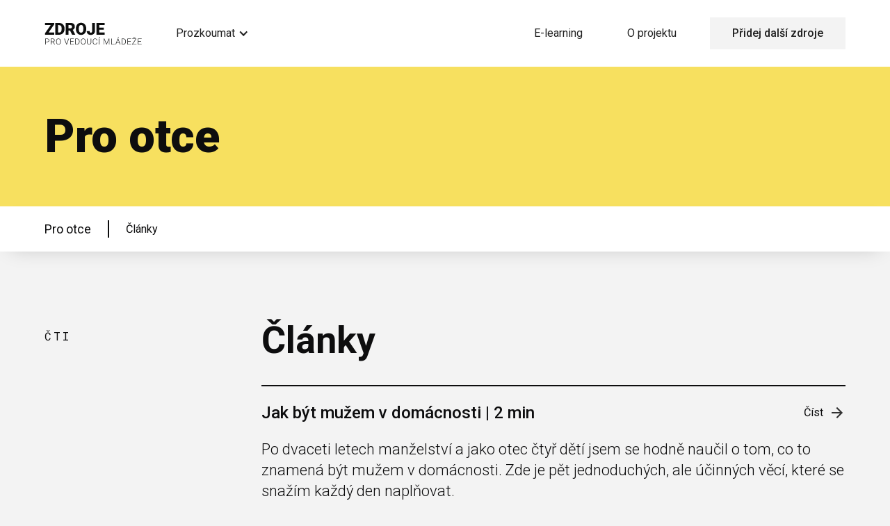

--- FILE ---
content_type: text/html
request_url: https://www.zdrojeprovedouci.cz/podkategorie/pro-otce
body_size: 5070
content:
<!DOCTYPE html><!-- Last Published: Mon Nov 24 2025 11:46:46 GMT+0000 (Coordinated Universal Time) --><html data-wf-domain="www.zdrojeprovedouci.cz" data-wf-page="611d0a2ff795e56360a4280f" data-wf-site="610a4dbb5a06c4a407773e2b" lang="cs" data-wf-collection="611d0a2ff795e5d106a4280d" data-wf-item-slug="pro-otce"><head><meta charset="utf-8"/><title>Pro otce</title><meta content="" name="description"/><meta content="Pro otce" property="og:title"/><meta content="" property="og:description"/><meta content="Pro otce" property="twitter:title"/><meta content="" property="twitter:description"/><meta property="og:type" content="website"/><meta content="summary_large_image" name="twitter:card"/><meta content="width=device-width, initial-scale=1" name="viewport"/><link href="https://cdn.prod.website-files.com/610a4dbb5a06c4a407773e2b/css/zdroje-pro-vedouci.webflow.shared.59e9277f3.css" rel="stylesheet" type="text/css"/><link href="https://fonts.googleapis.com" rel="preconnect"/><link href="https://fonts.gstatic.com" rel="preconnect" crossorigin="anonymous"/><script src="https://ajax.googleapis.com/ajax/libs/webfont/1.6.26/webfont.js" type="text/javascript"></script><script type="text/javascript">WebFont.load({  google: {    families: ["Roboto:300,300italic,regular,500,700,900:latin,latin-ext","Roboto Mono:regular:latin,latin-ext"]  }});</script><script type="text/javascript">!function(o,c){var n=c.documentElement,t=" w-mod-";n.className+=t+"js",("ontouchstart"in o||o.DocumentTouch&&c instanceof DocumentTouch)&&(n.className+=t+"touch")}(window,document);</script><link href="https://cdn.prod.website-files.com/610a4dbb5a06c4a407773e2b/614351bd6ed4377ed5230bd0_favicon.svg" rel="shortcut icon" type="image/x-icon"/><link href="https://cdn.prod.website-files.com/610a4dbb5a06c4a407773e2b/61435174e011cda91d4e454b_Web%20Clip.svg" rel="apple-touch-icon"/><link href="https://www.zdrojeprovedouci.cz/podkategorie/pro-otce" rel="canonical"/><script async="" src="https://www.googletagmanager.com/gtag/js?id=G-KJFG7XS1R3"></script><script type="text/javascript">window.dataLayer = window.dataLayer || [];function gtag(){dataLayer.push(arguments);}gtag('set', 'developer_id.dZGVlNj', true);gtag('js', new Date());gtag('config', 'G-KJFG7XS1R3');</script><script src="https://www.google.com/recaptcha/api.js" type="text/javascript"></script><style>
  * {
  	-webkit-font-smoothing: antialiased;
	-moz-osx-font-smoothing: grayscale;
  }

</style><!-- [Attributes by Finsweet] CMS Combine -->
<script async src="https://cdn.jsdelivr.net/npm/@finsweet/attributes-cmscombine@1/cmscombine.js"></script><script src="https://cdn.prod.website-files.com/610a4dbb5a06c4a407773e2b%2F652d31f3dc22d7b4ee708e44%2F677500b0177ff3c8c036e5c3%2Fclarity_script-2.2.7.js" type="text/javascript"></script><script src="https://cdn.prod.website-files.com/610a4dbb5a06c4a407773e2b%2F66ba5a08efe71070f98dd10a%2F689af73b81f234485758a8ce%2Fkjfg7xs1r3-1.1.1.js" type="text/javascript"></script></head><body><div class="w-embed w-iframe"><!-- Google Tag Manager (noscript) -->
<noscript><iframe src="https://www.googletagmanager.com/ns.html?id=GTM-NJQL2D5"
height="0" width="0" style="display:none;visibility:hidden"></iframe></noscript>
<!-- End Google Tag Manager (noscript) --></div><div data-collapse="medium" data-animation="default" data-duration="400" data-easing="ease" data-easing2="ease" role="banner" class="nav w-nav"><div class="container nav-container w-container"><div class="nav-wrapper"><a href="/" class="brand w-nav-brand"><img src="https://cdn.prod.website-files.com/610a4dbb5a06c4a407773e2b/610e6174e53d992d763ff30a_Logo.svg" loading="lazy" alt="Project logo"/></a><nav role="navigation" class="nav-menu w-nav-menu"><div class="container nav-inner w-container"><div data-hover="false" data-delay="0" class="dropdown w-dropdown"><div class="dropdown-toggle w-dropdown-toggle"><div class="dropdown-toggle-icon w-icon-dropdown-toggle"></div><div class="nav-menu-text">Prozkoumat</div></div><nav class="dropdown-list w-dropdown-list"><div class="dropdown-links-wrapper with-margin"><div class="dropdown-heading">Témata</div><div class="dropdown-links w-dyn-list"><div role="list" class="w-dyn-items"><div role="listitem" class="w-dyn-item"><a href="/kategorie/vedeni" class="dropdown-link">Vedení</a></div><div role="listitem" class="w-dyn-item"><a href="/kategorie/akce-mladeze" class="dropdown-link">Akce mládeže</a></div><div role="listitem" class="w-dyn-item"><a href="/kategorie/evangelizace" class="dropdown-link">Evangelizace</a></div><div role="listitem" class="w-dyn-item"><a href="/kategorie/programy" class="dropdown-link">Programy</a></div><div role="listitem" class="w-dyn-item"><a href="/kategorie/skupinky" class="dropdown-link">Skupinky</a></div><div role="listitem" class="w-dyn-item"><a href="/kategorie/pro-rodice" class="dropdown-link">Pro rodiče teenagerů</a></div><div role="listitem" class="w-dyn-item"><a href="/kategorie/pro-studenty" class="dropdown-link">Pro studenty</a></div></div></div></div><div class="dropdown-links-wrapper"><div class="dropdown-heading">Média</div><div class="flex col"><a href="/videa" class="dropdown-link">Videa</a><a href="/podcasty" class="dropdown-link">Podcasty</a><a href="/blog" class="dropdown-link">Články</a><a href="/knihy" class="dropdown-link">Knihy</a><a href="/brozury" class="dropdown-link">Brožury</a><a href="/externi-weby" class="dropdown-link">Externí weby</a><a href="/materialy-ke-stazeni" class="dropdown-link">Materiály ke stažení</a></div></div></nav></div><div class="right-links"><div class="dropdown-heading in-menu">Kontakt</div><a href="http://kamexterni-josiahventure.talentlms.com" target="_blank" id="w-node-_43e1e4ed-4e50-6830-1d14-2dc0c1ca6251-9a60b4b6" class="nav-link w-nav-link">E-learning</a><a href="/o-projektu" class="nav-link w-nav-link">O projektu</a><a href="/pridat-dalsi-zdroje" class="nav-button w-nav-link">Přidej další zdroje</a></div></div></nav><div class="menu-button w-nav-button"><div class="menu-button-wrapper"><div class="menu-button-icon w-icon-nav-menu"></div><div class="menu-button-text">Menu</div></div></div></div></div></div><div class="header-section accent-background"><div class="container w-container"><div class="w-layout-grid header-grid"><h1 id="w-node-_6946dc57-4d76-e986-65da-0a5b43655dc5-60a4280f" class="header-heading">Pro otce</h1><p id="w-node-_22c8e2ea-b080-dac8-b00d-bd2585377d36-60a4280f" class="header-paragraph w-dyn-bind-empty"></p><img alt="Pro otce" loading="lazy" id="w-node-_248e0b5c-52e9-065d-03f3-6a857d86dd15-60a4280f" src="" class="header-image w-dyn-bind-empty"/></div></div></div><div class="sub-menu"><div class="container w-container"><div class="sub-menu-wrapper"><div class="sub-menu-inner"><div class="sub-menu-heading">Pro otce</div><div class="w-layout-grid sub-menu-links"><a href="#videa" class="sub-menu-link w-condition-invisible">Videa</a><a href="#clanky" class="sub-menu-link">Články</a><a href="#podcasty" class="sub-menu-link w-condition-invisible">Podcasty</a><a href="#knihy" class="sub-menu-link w-condition-invisible">Knihy</a><a href="#brozury" class="sub-menu-link w-condition-invisible">Brožury</a><a href="#externiweby" class="sub-menu-link w-condition-invisible">Externí weby</a><a href="#materialykestazeni" class="sub-menu-link w-condition-invisible">Materiály ke stažení</a></div></div></div></div></div><div id="videa" class="section w-condition-invisible"><div class="container w-container"><div class="w-layout-grid section-grid"><div class="meta margin-top-1">Sleduj</div><div><div class="header"><h2 class="featured-heading heading-2">Videa</h2></div><div class="w-dyn-list"><div class="w-dyn-empty"><div>No items found.</div></div></div></div></div></div></div><div id="clanky" class="section"><div class="container w-container"><div class="w-layout-grid section-grid"><div class="meta margin-top-1">čtI</div><div><div class="header"><h2 class="featured-heading heading-2">Články</h2></div><div class="w-dyn-list"><div role="list" class="articles-list w-dyn-items"><div role="listitem" class="w-dyn-item"><a href="/blog/jak-byt-muzem-v-domacnosti-2-min" class="post-card w-inline-block"><div class="post-heading-wrapper"><h3 class="post-heading">Jak být mužem v domácnosti | 2 min</h3><div class="card-cta"><div class="post-cta-text">Číst</div><img src="https://cdn.prod.website-files.com/610a4dbb5a06c4a407773e2b/610e74c155bb2388bf153734_arrow_forward.svg" loading="lazy" alt="" class="post-right-icon"/></div></div><div class="description-wrapper"><p class="post-excerpt">Po dvaceti letech manželství a jako otec čtyř dětí jsem se hodně naučil o tom, co to znamená být mužem v domácnosti. Zde je pět jednoduchých, ale účinných věcí, které se snažím každý den naplňovat.</p><div class="meta"><div class="author-text">Napsal</div><div class="author">Brian Howard | brianhoward.com</div></div></div><div id="w-node-_5154c35f-2abf-174e-231f-7a61d7ba243f-60a4280f" class="meta">15.2.2013</div></a></div><div role="listitem" class="w-dyn-item"><a href="/blog/zpusob-c-1-jak-omezit-cas-straveny-u-obrazovky-2-min" class="post-card w-inline-block"><div class="post-heading-wrapper"><h3 class="post-heading">Způsob č. 1, jak omezit čas strávený u obrazovky | 2 min</h3><div class="card-cta"><div class="post-cta-text">Číst</div><img src="https://cdn.prod.website-files.com/610a4dbb5a06c4a407773e2b/610e74c155bb2388bf153734_arrow_forward.svg" loading="lazy" alt="" class="post-right-icon"/></div></div><div class="description-wrapper"><p class="post-excerpt">Existuje jeden postup, který je podle mého názoru 5x lepší než čas strávený u obrazovky: sport pro celou rodinu.</p><div class="meta"><div class="author-text">Napsal</div><div class="author">Jeremy Pryor | www.familyteams.com</div></div></div><div id="w-node-_5154c35f-2abf-174e-231f-7a61d7ba243f-60a4280f" class="meta">1.7.2022</div></a></div></div></div></div></div></div></div><div id="podcasty" class="section w-condition-invisible"><div class="container w-container"><div class="w-layout-grid section-grid"><div class="meta margin-top-1">Poslouchej</div><div><div class="header"><h2 class="heading-2 featured-heading">Podcasty</h2></div><div class="w-dyn-list"><div class="w-dyn-empty"><div>No items found.</div></div></div></div></div></div></div><div id="knihy" class="section w-condition-invisible"><div class="container w-container"><div class="w-layout-grid section-grid"><div class="meta margin-top-1">Studuj</div><div><div class="header"><h2 class="featured-heading heading-2">Knihy</h2></div><div class="w-dyn-list"><div class="w-dyn-empty"><div>No items found.</div></div></div></div></div></div></div><div id="brozury" class="section w-condition-invisible"><div class="container w-container"><div class="w-layout-grid section-grid"><div class="meta margin-top-1">Prohlížej</div><div><div class="header"><h2 class="heading-2 featured-heading">Brožury</h2></div><div class="w-dyn-list"><div class="w-dyn-empty"><div>No items found.</div></div></div></div></div></div></div><div id="externiweby" class="section w-condition-invisible"><div class="container w-container"><div class="w-layout-grid section-grid"><div class="meta margin-top-1">Prozkoumej</div><div><div class="header"><h2 class="featured-heading heading-2">Externí weby</h2></div><div class="w-dyn-list"><div role="list" class="cards-grid w-dyn-items"><div role="listitem" class="w-dyn-item"><a href="https://cpyu.org/" target="_blank" class="card external w-inline-block"><div class="card-image-wrapper-16-9"><img height="" loading="lazy" alt="Centrum pro porozumění mezi rodiči a mládeží (ENG)" src="https://cdn.prod.website-files.com/610e6b9cc6752780cf5b9fc5/6768608d3bf58d7c2964f1cb_cpyu-preview.jpg" sizes="(max-width: 767px) 100vw, (max-width: 991px) 726.625px, 939.15625px" srcset="https://cdn.prod.website-files.com/610e6b9cc6752780cf5b9fc5/6768608d3bf58d7c2964f1cb_cpyu-preview-p-500.jpg 500w, https://cdn.prod.website-files.com/610e6b9cc6752780cf5b9fc5/6768608d3bf58d7c2964f1cb_cpyu-preview-p-800.jpg 800w, https://cdn.prod.website-files.com/610e6b9cc6752780cf5b9fc5/6768608d3bf58d7c2964f1cb_cpyu-preview-p-1080.jpg 1080w, https://cdn.prod.website-files.com/610e6b9cc6752780cf5b9fc5/6768608d3bf58d7c2964f1cb_cpyu-preview.jpg 1188w" class="card-image-external-web"/></div><div class="card-content"><div><div class="card-heading-web">Centrum pro porozumění mezi rodiči a mládeží (ENG)</div><p class="card-description">Zvyšování schopnosti rodin a církví vychovávat děti a teenagery k celoživotnímu křesťanskému učednictví, které je věrné Bibli.</p></div><div class="card-meta"><div class="card-cta"><div class="book-cta-text">Prozkoumat</div><img src="https://cdn.prod.website-files.com/610a4dbb5a06c4a407773e2b/610e74c1b54ed260dd5b963c_call_made.svg" loading="lazy" alt="" class="external-arrow"/></div></div></div></a></div></div></div></div></div></div></div><div id="materialykestazeni" class="section w-condition-invisible"><div class="container w-container"><div class="w-layout-grid section-grid"><div class="meta margin-top-1">Studuj</div><div><div class="header"><h2 class="featured-heading heading-2">Materiály ke stažení</h2></div><div class="w-dyn-list"><div class="w-dyn-empty"><div>No items found.</div></div></div></div></div></div></div><div class="section"></div><div class="cta-section"><div class="container w-container"><h2 class="cta-heading">Víš o dalších zdrojích pro službu?</h2><p class="cta-paragraph">Máš know-how vedení mládeže, které funguje? Znáš materiály, které stojí za to? Sdílej je s námi.<br/>Všechny zdroje, které tady najdeš jsou přidány na doporučení dalších vedoucích. Tak se poděl o ty své a pomoz ostatním mládežím v jejich rozvoji.</p><a href="/pridat-dalsi-zdroje" class="button w-button">Přidat zdroje</a></div></div><footer class="footer"><div class="container w-container"><div class="w-layout-grid footer-grid"><div><div class="footer-heading">Témata</div><div class="w-dyn-list"><div role="list" class="w-dyn-items"><div role="listitem" class="w-dyn-item"><a href="/kategorie/vedeni" class="footer-link w-inline-block"><div class="footer-link-text">Vedení</div><img src="https://cdn.prod.website-files.com/610a4dbb5a06c4a407773e2b/61261b4693fe65dea5367754_arrow_grey.svg" loading="lazy" alt="" class="link-arrow"/></a></div><div role="listitem" class="w-dyn-item"><a href="/kategorie/akce-mladeze" class="footer-link w-inline-block"><div class="footer-link-text">Akce mládeže</div><img src="https://cdn.prod.website-files.com/610a4dbb5a06c4a407773e2b/61261b4693fe65dea5367754_arrow_grey.svg" loading="lazy" alt="" class="link-arrow"/></a></div><div role="listitem" class="w-dyn-item"><a href="/kategorie/evangelizace" class="footer-link w-inline-block"><div class="footer-link-text">Evangelizace</div><img src="https://cdn.prod.website-files.com/610a4dbb5a06c4a407773e2b/61261b4693fe65dea5367754_arrow_grey.svg" loading="lazy" alt="" class="link-arrow"/></a></div><div role="listitem" class="w-dyn-item"><a href="/kategorie/programy" class="footer-link w-inline-block"><div class="footer-link-text">Programy</div><img src="https://cdn.prod.website-files.com/610a4dbb5a06c4a407773e2b/61261b4693fe65dea5367754_arrow_grey.svg" loading="lazy" alt="" class="link-arrow"/></a></div><div role="listitem" class="w-dyn-item"><a href="/kategorie/skupinky" class="footer-link w-inline-block"><div class="footer-link-text">Skupinky</div><img src="https://cdn.prod.website-files.com/610a4dbb5a06c4a407773e2b/61261b4693fe65dea5367754_arrow_grey.svg" loading="lazy" alt="" class="link-arrow"/></a></div><div role="listitem" class="w-dyn-item"><a href="/kategorie/pro-rodice" class="footer-link w-inline-block"><div class="footer-link-text">Pro rodiče teenagerů</div><img src="https://cdn.prod.website-files.com/610a4dbb5a06c4a407773e2b/61261b4693fe65dea5367754_arrow_grey.svg" loading="lazy" alt="" class="link-arrow"/></a></div><div role="listitem" class="w-dyn-item"><a href="/kategorie/pro-studenty" class="footer-link w-inline-block"><div class="footer-link-text">Pro studenty</div><img src="https://cdn.prod.website-files.com/610a4dbb5a06c4a407773e2b/61261b4693fe65dea5367754_arrow_grey.svg" loading="lazy" alt="" class="link-arrow"/></a></div></div></div></div><div><div class="footer-heading">Média</div><div class="flex col"><a href="/videa" class="footer-link w-inline-block"><div class="footer-link-text">Videa</div><img src="https://cdn.prod.website-files.com/610a4dbb5a06c4a407773e2b/61261b4693fe65dea5367754_arrow_grey.svg" loading="lazy" alt="" class="link-arrow"/></a><a href="/podcasty" class="footer-link w-inline-block"><div class="footer-link-text">Podcasty</div><img src="https://cdn.prod.website-files.com/610a4dbb5a06c4a407773e2b/61261b4693fe65dea5367754_arrow_grey.svg" loading="lazy" alt="" class="link-arrow"/></a><a href="/blog" class="footer-link w-inline-block"><div class="footer-link-text">Články</div><img src="https://cdn.prod.website-files.com/610a4dbb5a06c4a407773e2b/61261b4693fe65dea5367754_arrow_grey.svg" loading="lazy" alt="" class="link-arrow"/></a><a href="/knihy" class="footer-link w-inline-block"><div class="footer-link-text">Knihy</div><img src="https://cdn.prod.website-files.com/610a4dbb5a06c4a407773e2b/61261b4693fe65dea5367754_arrow_grey.svg" loading="lazy" alt="" class="link-arrow"/></a><a href="/brozury" class="footer-link w-inline-block"><div class="footer-link-text">Brožury</div><img src="https://cdn.prod.website-files.com/610a4dbb5a06c4a407773e2b/61261b4693fe65dea5367754_arrow_grey.svg" loading="lazy" alt="" class="link-arrow"/></a><a href="/externi-weby" class="footer-link w-inline-block"><div class="footer-link-text">Externí weby</div><img src="https://cdn.prod.website-files.com/610a4dbb5a06c4a407773e2b/61261b4693fe65dea5367754_arrow_grey.svg" loading="lazy" alt="" class="link-arrow"/></a><a href="/materialy-ke-stazeni" class="footer-link w-inline-block"><div class="footer-link-text">Materiály ke stažení</div><img src="https://cdn.prod.website-files.com/610a4dbb5a06c4a407773e2b/61261b4693fe65dea5367754_arrow_grey.svg" loading="lazy" alt="" class="link-arrow"/></a></div></div><div><div class="footer-heading">Spojte se s námi</div><a href="/o-projektu" class="footer-link w-inline-block"><div class="footer-link-text">O projektu</div><img src="https://cdn.prod.website-files.com/610a4dbb5a06c4a407773e2b/61261b4693fe65dea5367754_arrow_grey.svg" loading="lazy" alt="" class="link-arrow"/></a><a href="/o-projektu#kontakt" class="footer-link w-inline-block"><div class="footer-link-text">Kontaktujte nás</div><img src="https://cdn.prod.website-files.com/610a4dbb5a06c4a407773e2b/61261b4693fe65dea5367754_arrow_grey.svg" loading="lazy" alt="" class="link-arrow"/></a><a href="/pridat-dalsi-zdroje" class="footer-link w-inline-block"><div class="footer-link-text">Znáte další zdroje?</div><img src="https://cdn.prod.website-files.com/610a4dbb5a06c4a407773e2b/61261b4693fe65dea5367754_arrow_grey.svg" loading="lazy" alt="" class="link-arrow"/></a></div><div><div class="footer-heading">Za projektem stojí</div><a href="http://kam.cz" target="_blank" class="footer-link w-inline-block"><div class="footer-link-text">Křesťanská akademie mladých, z.s.</div><img src="https://cdn.prod.website-files.com/610a4dbb5a06c4a407773e2b/61261b4693fe65dea5367754_arrow_grey.svg" loading="lazy" alt="" class="link-arrow"/></a><a href="http://mladezac.cz" target="_blank" class="footer-link w-inline-block"><div class="footer-link-text">Odbor mládeže AC</div><img src="https://cdn.prod.website-files.com/610a4dbb5a06c4a407773e2b/61261b4693fe65dea5367754_arrow_grey.svg" loading="lazy" alt="" class="link-arrow"/></a><a href="http://cb.cz/mladez/" target="_blank" class="footer-link w-inline-block"><div class="footer-link-text">Odbor mládeže CB</div><img src="https://cdn.prod.website-files.com/610a4dbb5a06c4a407773e2b/61261b4693fe65dea5367754_arrow_grey.svg" loading="lazy" alt="" class="link-arrow"/></a><a href="https://mladez.sceav.cz" target="_blank" class="footer-link w-inline-block"><div class="footer-link-text">Odbor mládeže SCEAV</div><img src="https://cdn.prod.website-files.com/610a4dbb5a06c4a407773e2b/61261b4693fe65dea5367754_arrow_grey.svg" loading="lazy" alt="" class="link-arrow"/></a><div class="footer-heading-inner">Projekt podpořil</div><a href="http://strategickynf.cz/" target="_blank" class="footer-link w-inline-block"><div class="footer-link-text">Strategický nadační fond</div><img src="https://cdn.prod.website-files.com/610a4dbb5a06c4a407773e2b/61261b4693fe65dea5367754_arrow_grey.svg" loading="lazy" alt="" class="link-arrow"/></a></div></div><div class="footer-links"><div id="w-node-_3529a9cf-b33a-99f3-0f63-b7b0e6913b38-e6913b00" class="left-links"><div>Copyright © 2021 </div><div class="pavlina-copy"><a href="https://www.janhejzlar.cz" target="_blank" class="website-author-link">Jan Hejzlar</a>, <a href="https://www.instagram.com/pbujok/" target="_blank" class="website-author-link">Pavlína Bujoková</a></div></div><div id="w-node-_3529a9cf-b33a-99f3-0f63-b7b0e6913b3d-e6913b00" class="right-footer-links"><a href="https://kam.cz/gdpr/" target="_blank" class="footer-link-extension">Zásady ochrany osobních údajů</a></div></div></div></footer><script src="https://d3e54v103j8qbb.cloudfront.net/js/jquery-3.5.1.min.dc5e7f18c8.js?site=610a4dbb5a06c4a407773e2b" type="text/javascript" integrity="sha256-9/aliU8dGd2tb6OSsuzixeV4y/faTqgFtohetphbbj0=" crossorigin="anonymous"></script><script src="https://cdn.prod.website-files.com/610a4dbb5a06c4a407773e2b/js/webflow.schunk.36b8fb49256177c8.js" type="text/javascript"></script><script src="https://cdn.prod.website-files.com/610a4dbb5a06c4a407773e2b/js/webflow.schunk.c6c4ee23ba6ff5f0.js" type="text/javascript"></script><script src="https://cdn.prod.website-files.com/610a4dbb5a06c4a407773e2b/js/webflow.43579951.455e1ae0876d1e35.js" type="text/javascript"></script></body></html>

--- FILE ---
content_type: image/svg+xml
request_url: https://cdn.prod.website-files.com/610a4dbb5a06c4a407773e2b/610e6174e53d992d763ff30a_Logo.svg
body_size: 3439
content:
<svg width="141" height="40" viewBox="0 0 141 40" fill="none" xmlns="http://www.w3.org/2000/svg">
<path d="M5.90625 18.8359H14.0625V22H0.773438V19.832L8.90625 8.11328H0.726562V4.9375H13.9805V7.04688L5.90625 18.8359ZM15.4375 22V4.9375H20.9336C22.4414 4.9375 23.7969 5.28125 25 5.96875C26.2031 6.64844 27.1406 7.61328 27.8125 8.86328C28.4922 10.1055 28.8359 11.5 28.8438 13.0469V13.832C28.8438 15.3945 28.5117 16.7969 27.8477 18.0391C27.1914 19.2734 26.2617 20.2422 25.0586 20.9453C23.8633 21.6406 22.5273 21.9922 21.0508 22H15.4375ZM19.5508 8.11328V18.8359H20.9805C22.1602 18.8359 23.0664 18.418 23.6992 17.582C24.332 16.7383 24.6484 15.4883 24.6484 13.832V13.0938C24.6484 11.4453 24.332 10.2031 23.6992 9.36719C23.0664 8.53125 22.1445 8.11328 20.9336 8.11328H19.5508ZM36.793 15.9766H34.5664V22H30.4531V4.9375H37.168C39.1914 4.9375 40.7734 5.38672 41.9141 6.28516C43.0547 7.18359 43.625 8.45312 43.625 10.0938C43.625 11.2812 43.3828 12.2656 42.8984 13.0469C42.4219 13.8281 41.6719 14.4609 40.6484 14.9453L44.2109 21.8242V22H39.8047L36.793 15.9766ZM34.5664 12.8008H37.168C37.9492 12.8008 38.5352 12.5977 38.9258 12.1914C39.3242 11.7773 39.5234 11.2031 39.5234 10.4688C39.5234 9.73438 39.3242 9.16016 38.9258 8.74609C38.5273 8.32422 37.9414 8.11328 37.168 8.11328H34.5664V12.8008ZM60.0586 13.8203C60.0586 15.4844 59.75 16.957 59.1328 18.2383C58.5156 19.5195 57.6367 20.5078 56.4961 21.2031C55.3633 21.8906 54.0703 22.2344 52.6172 22.2344C51.1641 22.2344 49.875 21.9023 48.75 21.2383C47.625 20.5664 46.7461 19.6094 46.1133 18.3672C45.4883 17.125 45.1602 15.6992 45.1289 14.0898V13.1289C45.1289 11.457 45.4336 9.98438 46.043 8.71094C46.6602 7.42969 47.5391 6.44141 48.6797 5.74609C49.8281 5.05078 51.1328 4.70312 52.5938 4.70312C54.0391 4.70312 55.3281 5.04687 56.4609 5.73438C57.5938 6.42188 58.4727 7.40234 59.0977 8.67578C59.7305 9.94141 60.0508 11.3945 60.0586 13.0352V13.8203ZM55.875 13.1055C55.875 11.4102 55.5898 10.125 55.0195 9.25C54.457 8.36719 53.6484 7.92578 52.5938 7.92578C50.5312 7.92578 49.4414 9.47266 49.3242 12.5664L49.3125 13.8203C49.3125 15.4922 49.5898 16.7773 50.1445 17.6758C50.6992 18.5742 51.5234 19.0234 52.6172 19.0234C53.6562 19.0234 54.457 18.582 55.0195 17.6992C55.582 16.8164 55.8672 15.5469 55.875 13.8906V13.1055ZM68.4766 4.9375H72.5781V16.6445C72.5781 17.7305 72.3242 18.6992 71.8164 19.5508C71.3164 20.4023 70.6133 21.0625 69.707 21.5312C68.8086 22 67.8047 22.2344 66.6953 22.2344C64.8359 22.2344 63.3906 21.7656 62.3594 20.8281C61.3281 19.8906 60.8125 18.5625 60.8125 16.8438H64.9375C64.9375 17.625 65.0703 18.1914 65.3359 18.543C65.6094 18.8945 66.0625 19.0703 66.6953 19.0703C67.2656 19.0703 67.7031 18.8594 68.0078 18.4375C68.3203 18.0078 68.4766 17.4102 68.4766 16.6445V4.9375ZM85.2617 14.7695H78.793V18.8359H86.4336V22H74.6797V4.9375H86.457V8.11328H78.793V11.7109H85.2617V14.7695Z" fill="#0D0E0E"/>
<path d="M1.79883 32.5254V36H1.07812V27.4688H3.98438C4.87109 27.4688 5.57031 27.6953 6.08203 28.1484C6.59766 28.6016 6.85547 29.2246 6.85547 30.0176C6.85547 30.8184 6.60742 31.4375 6.11133 31.875C5.61914 32.3086 4.9043 32.5254 3.9668 32.5254H1.79883ZM1.79883 31.916H3.98438C4.68359 31.916 5.2168 31.75 5.58398 31.418C5.95117 31.0859 6.13477 30.623 6.13477 30.0293C6.13477 29.4395 5.95117 28.9707 5.58398 28.623C5.2207 28.2715 4.70312 28.0918 4.03125 28.084H1.79883V31.916ZM12.1602 32.4492H9.68164V36H8.95508V27.4688H11.7266C12.6367 27.4688 13.3477 27.6895 13.8594 28.1309C14.3711 28.5723 14.627 29.1895 14.627 29.9824C14.627 30.5293 14.4668 31.0117 14.1465 31.4297C13.8262 31.8477 13.3965 32.1367 12.8574 32.2969L14.9902 35.9238V36H14.2227L12.1602 32.4492ZM9.68164 31.834H11.8906C12.4961 31.834 12.9824 31.6621 13.3496 31.3184C13.7168 30.9746 13.9004 30.5293 13.9004 29.9824C13.9004 29.3809 13.709 28.9141 13.3262 28.582C12.9434 28.25 12.4062 28.084 11.7148 28.084H9.68164V31.834ZM23.3945 32.1973C23.3945 32.9824 23.2578 33.6719 22.9844 34.2656C22.7148 34.8594 22.3281 35.3164 21.8242 35.6367C21.3203 35.957 20.7383 36.1172 20.0781 36.1172C19.082 36.1172 18.2773 35.7617 17.6641 35.0508C17.0508 34.3359 16.7441 33.373 16.7441 32.1621V31.2832C16.7441 30.5059 16.8809 29.8184 17.1543 29.2207C17.4316 28.6191 17.8223 28.1582 18.3262 27.8379C18.8301 27.5137 19.4102 27.3516 20.0664 27.3516C20.7227 27.3516 21.3008 27.5098 21.8008 27.8262C22.3047 28.1426 22.6934 28.5898 22.9668 29.168C23.2402 29.7461 23.3828 30.416 23.3945 31.1777V32.1973ZM22.6738 31.2715C22.6738 30.2441 22.4414 29.4395 21.9766 28.8574C21.5117 28.2754 20.875 27.9844 20.0664 27.9844C19.2734 27.9844 18.6406 28.2773 18.168 28.8633C17.6992 29.4453 17.4648 30.2598 17.4648 31.3066V32.1973C17.4648 33.209 17.6992 34.0117 18.168 34.6055C18.6367 35.1953 19.2734 35.4902 20.0781 35.4902C20.8945 35.4902 21.5312 35.1992 21.9883 34.6172C22.4453 34.0312 22.6738 33.2168 22.6738 32.1738V31.2715ZM31.7012 34.9453L31.748 35.127L31.8008 34.9453L34.4844 27.4688H35.2754L32.0996 36H31.4082L28.2324 27.4688H29.0176L31.7012 34.9453ZM41.7461 31.9102H37.7559V35.3906H42.3438V36H37.0352V27.4688H42.3145V28.084H37.7559V31.3008H41.7461V31.9102ZM44.3672 36V27.4688H46.752C47.4512 27.4688 48.0781 27.6289 48.6328 27.9492C49.1875 28.2656 49.6191 28.7207 49.9277 29.3145C50.2402 29.9082 50.3965 30.584 50.3965 31.3418V32.127C50.3965 32.8887 50.2422 33.5645 49.9336 34.1543C49.625 34.7441 49.1895 35.1992 48.627 35.5195C48.0684 35.8398 47.4258 36 46.6992 36H44.3672ZM45.0879 28.084V35.3906H46.7051C47.6035 35.3906 48.3242 35.0938 48.8672 34.5C49.4102 33.9023 49.6816 33.0957 49.6816 32.0801V31.3301C49.6816 30.3496 49.4141 29.5645 48.8789 28.9746C48.3438 28.3848 47.6387 28.0879 46.7637 28.084H45.0879ZM59.0352 32.1973C59.0352 32.9824 58.8984 33.6719 58.625 34.2656C58.3555 34.8594 57.9688 35.3164 57.4648 35.6367C56.9609 35.957 56.3789 36.1172 55.7188 36.1172C54.7227 36.1172 53.918 35.7617 53.3047 35.0508C52.6914 34.3359 52.3848 33.373 52.3848 32.1621V31.2832C52.3848 30.5059 52.5215 29.8184 52.7949 29.2207C53.0723 28.6191 53.4629 28.1582 53.9668 27.8379C54.4707 27.5137 55.0508 27.3516 55.707 27.3516C56.3633 27.3516 56.9414 27.5098 57.4414 27.8262C57.9453 28.1426 58.334 28.5898 58.6074 29.168C58.8809 29.7461 59.0234 30.416 59.0352 31.1777V32.1973ZM58.3145 31.2715C58.3145 30.2441 58.082 29.4395 57.6172 28.8574C57.1523 28.2754 56.5156 27.9844 55.707 27.9844C54.9141 27.9844 54.2812 28.2773 53.8086 28.8633C53.3398 29.4453 53.1055 30.2598 53.1055 31.3066V32.1973C53.1055 33.209 53.3398 34.0117 53.8086 34.6055C54.2773 35.1953 54.9141 35.4902 55.7188 35.4902C56.5352 35.4902 57.1719 35.1992 57.6289 34.6172C58.0859 34.0312 58.3145 33.2168 58.3145 32.1738V31.2715ZM67.2285 27.4688V33.293C67.2246 33.8672 67.0977 34.3672 66.8477 34.793C66.5977 35.2188 66.2441 35.5469 65.7871 35.7773C65.334 36.0039 64.8125 36.1172 64.2227 36.1172C63.3242 36.1172 62.6035 35.873 62.0605 35.3848C61.5215 34.8926 61.2422 34.2129 61.2227 33.3457V27.4688H61.9375V33.2402C61.9375 33.959 62.1426 34.5176 62.5527 34.916C62.9629 35.3105 63.5195 35.5078 64.2227 35.5078C64.9258 35.5078 65.4805 35.3086 65.8867 34.9102C66.2969 34.5117 66.502 33.957 66.502 33.2461V27.4688H67.2285ZM75.7793 33.3398C75.6816 34.2383 75.3594 34.9258 74.8125 35.4023C74.2695 35.8789 73.5449 36.1172 72.6387 36.1172C72.0059 36.1172 71.4453 35.959 70.957 35.6426C70.4727 35.3262 70.0977 34.8789 69.832 34.3008C69.5664 33.7188 69.4316 33.0547 69.4277 32.3086V31.2012C69.4277 30.4434 69.5605 29.7715 69.8262 29.1855C70.0918 28.5996 70.4727 28.1484 70.9688 27.832C71.4688 27.5117 72.043 27.3516 72.6914 27.3516C73.6055 27.3516 74.3262 27.5996 74.8535 28.0957C75.3848 28.5879 75.6934 29.2695 75.7793 30.1406H75.0527C74.873 28.6914 74.0859 27.9668 72.6914 27.9668C71.918 27.9668 71.3008 28.2559 70.8398 28.834C70.3828 29.4121 70.1543 30.2109 70.1543 31.2305V32.2734C70.1543 33.2578 70.377 34.043 70.8223 34.6289C71.2715 35.2148 71.877 35.5078 72.6387 35.5078C73.3926 35.5078 73.9609 35.3281 74.3438 34.9688C74.7266 34.6055 74.9629 34.0625 75.0527 33.3398H75.7793ZM78.9102 36H78.1895V27.4688H78.9102V36ZM79.2559 25.1191H80.1055L78.752 26.7598H78.1367L79.2559 25.1191ZM86.1035 27.4688L89.25 34.998L92.4082 27.4688H93.3691V36H92.6484V32.2852L92.707 28.4766L89.5312 36H88.9746L85.8105 28.5059L85.8691 32.2617V36H85.1484V27.4688H86.1035ZM96.7578 35.3906H100.971V36H96.0312V27.4688H96.7578V35.3906ZM107.582 33.6094H103.709L102.83 36H102.074L105.303 27.4688H105.988L109.217 36H108.467L107.582 33.6094ZM103.932 32.9941H107.354L105.643 28.3477L103.932 32.9941ZM106.363 25.1543H107.213L105.859 26.7949H105.244L106.363 25.1543ZM110.977 36V27.4688H113.361C114.061 27.4688 114.688 27.6289 115.242 27.9492C115.797 28.2656 116.229 28.7207 116.537 29.3145C116.85 29.9082 117.006 30.584 117.006 31.3418V32.127C117.006 32.8887 116.852 33.5645 116.543 34.1543C116.234 34.7441 115.799 35.1992 115.236 35.5195C114.678 35.8398 114.035 36 113.309 36H110.977ZM111.697 28.084V35.3906H113.314C114.213 35.3906 114.934 35.0938 115.477 34.5C116.02 33.9023 116.291 33.0957 116.291 32.0801V31.3301C116.291 30.3496 116.023 29.5645 115.488 28.9746C114.953 28.3848 114.248 28.0879 113.373 28.084H111.697ZM124.051 31.9102H120.061V35.3906H124.648V36H119.34V27.4688H124.619V28.084H120.061V31.3008H124.051V31.9102ZM126.994 35.3906H132.262V36H126.121V35.4551L131.184 28.084H126.273V27.4688H132.074V27.9844L126.994 35.3906ZM129.174 26.3672L130.182 25.2305H130.809V25.3008L129.426 26.8301H128.922L127.539 25.2949V25.2305H128.166L129.174 26.3672ZM139.066 31.9102H135.076V35.3906H139.664V36H134.355V27.4688H139.635V28.084H135.076V31.3008H139.066V31.9102Z" fill="#0D0E0E"/>
</svg>
